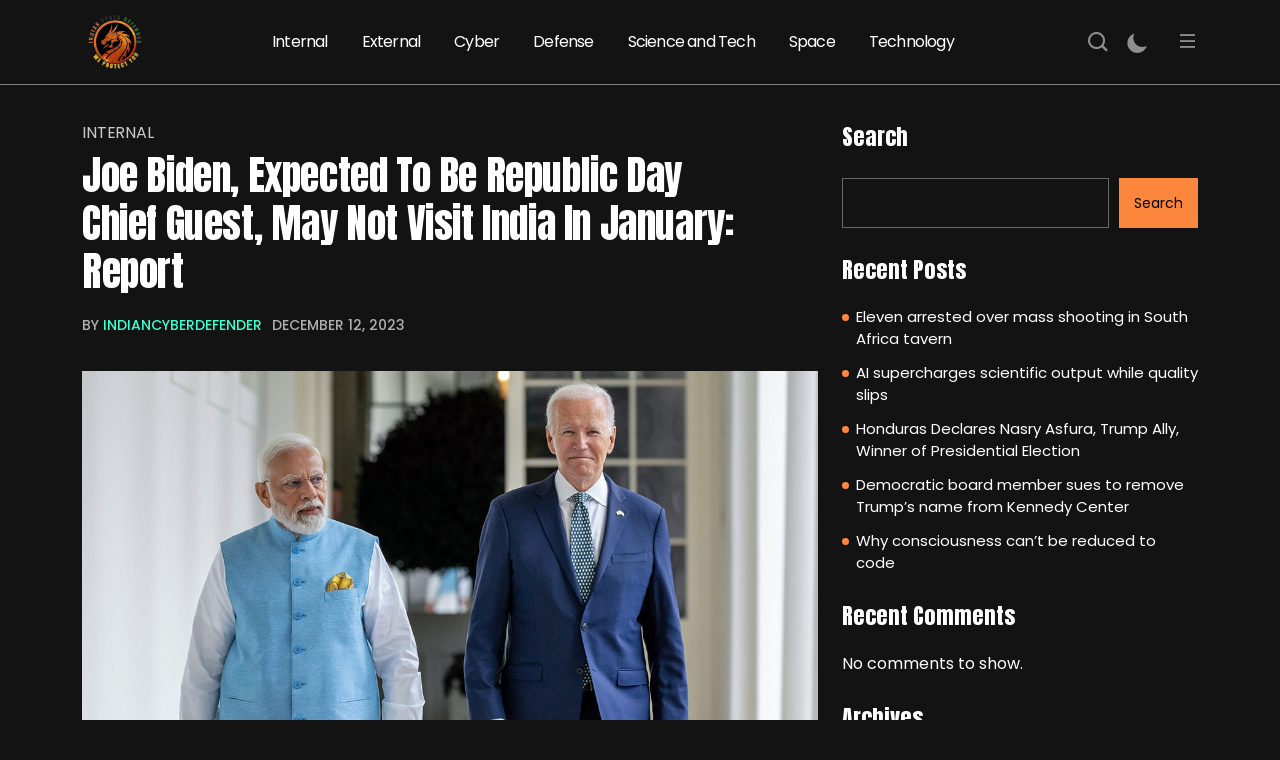

--- FILE ---
content_type: text/html; charset=UTF-8
request_url: https://indiancyberdefender.com/joe-biden-expected-to-be-republic-day-chief-guest-may-not-visit-india-in-january-report/
body_size: 15980
content:
<!DOCTYPE html>
  <html lang="en-US"> 
    <head>
        <meta charset="UTF-8">
        <meta name="viewport" content="width=device-width, initial-scale=1, maximum-scale=1">
		<meta name='robots' content='index, follow, max-image-preview:large, max-snippet:-1, max-video-preview:-1' />

	<!-- This site is optimized with the Yoast SEO plugin v25.2 - https://yoast.com/wordpress/plugins/seo/ -->
	<title>Joe Biden, Expected To Be Republic Day Chief Guest, May Not Visit India In January: Report - Indian Cyber Defender</title>
	<link rel="canonical" href="https://indiancyberdefender.com/joe-biden-expected-to-be-republic-day-chief-guest-may-not-visit-india-in-january-report/" />
	<meta property="og:locale" content="en_US" />
	<meta property="og:type" content="article" />
	<meta property="og:title" content="Joe Biden, Expected To Be Republic Day Chief Guest, May Not Visit India In January: Report - Indian Cyber Defender" />
	<meta property="og:description" content="New Delhi: US President Joe Biden is unlikely to visit India next month to grace the Republic Day celebrations as Chief Guest, people familiar with the matter said today. In September, US Ambassador to India Eric Garcetti said Prime Minister Narendra Modi invited President Biden to be the Chief Guest for the Republic Day celebrations [&hellip;]" />
	<meta property="og:url" content="https://indiancyberdefender.com/joe-biden-expected-to-be-republic-day-chief-guest-may-not-visit-india-in-january-report/" />
	<meta property="og:site_name" content="Indian Cyber Defender" />
	<meta property="article:published_time" content="2023-12-12T11:17:57+00:00" />
	<meta property="og:image" content="https://indiancyberdefender.com/wp-content/uploads/2023/12/pgl1l8v8_narendra-modi-joe-biden-narendra-modi-ani_625x300_02_September_23.jpg" />
	<meta property="og:image:width" content="1200" />
	<meta property="og:image:height" content="738" />
	<meta property="og:image:type" content="image/jpeg" />
	<meta name="author" content="IndianCyberDefender" />
	<meta name="twitter:card" content="summary_large_image" />
	<meta name="twitter:label1" content="Written by" />
	<meta name="twitter:data1" content="IndianCyberDefender" />
	<meta name="twitter:label2" content="Est. reading time" />
	<meta name="twitter:data2" content="1 minute" />
	<script type="application/ld+json" class="yoast-schema-graph">{"@context":"https://schema.org","@graph":[{"@type":"Article","@id":"https://indiancyberdefender.com/joe-biden-expected-to-be-republic-day-chief-guest-may-not-visit-india-in-january-report/#article","isPartOf":{"@id":"https://indiancyberdefender.com/joe-biden-expected-to-be-republic-day-chief-guest-may-not-visit-india-in-january-report/"},"author":{"name":"IndianCyberDefender","@id":"https://indiancyberdefender.com/#/schema/person/b3abefa9114b8955016c583b9e9b212a"},"headline":"Joe Biden, Expected To Be Republic Day Chief Guest, May Not Visit India In January: Report","datePublished":"2023-12-12T11:17:57+00:00","mainEntityOfPage":{"@id":"https://indiancyberdefender.com/joe-biden-expected-to-be-republic-day-chief-guest-may-not-visit-india-in-january-report/"},"wordCount":157,"publisher":{"@id":"https://indiancyberdefender.com/#organization"},"image":{"@id":"https://indiancyberdefender.com/joe-biden-expected-to-be-republic-day-chief-guest-may-not-visit-india-in-january-report/#primaryimage"},"thumbnailUrl":"https://indiancyberdefender.com/wp-content/uploads/2023/12/pgl1l8v8_narendra-modi-joe-biden-narendra-modi-ani_625x300_02_September_23.jpg","articleSection":["Internal"],"inLanguage":"en-US"},{"@type":"WebPage","@id":"https://indiancyberdefender.com/joe-biden-expected-to-be-republic-day-chief-guest-may-not-visit-india-in-january-report/","url":"https://indiancyberdefender.com/joe-biden-expected-to-be-republic-day-chief-guest-may-not-visit-india-in-january-report/","name":"Joe Biden, Expected To Be Republic Day Chief Guest, May Not Visit India In January: Report - Indian Cyber Defender","isPartOf":{"@id":"https://indiancyberdefender.com/#website"},"primaryImageOfPage":{"@id":"https://indiancyberdefender.com/joe-biden-expected-to-be-republic-day-chief-guest-may-not-visit-india-in-january-report/#primaryimage"},"image":{"@id":"https://indiancyberdefender.com/joe-biden-expected-to-be-republic-day-chief-guest-may-not-visit-india-in-january-report/#primaryimage"},"thumbnailUrl":"https://indiancyberdefender.com/wp-content/uploads/2023/12/pgl1l8v8_narendra-modi-joe-biden-narendra-modi-ani_625x300_02_September_23.jpg","datePublished":"2023-12-12T11:17:57+00:00","breadcrumb":{"@id":"https://indiancyberdefender.com/joe-biden-expected-to-be-republic-day-chief-guest-may-not-visit-india-in-january-report/#breadcrumb"},"inLanguage":"en-US","potentialAction":[{"@type":"ReadAction","target":["https://indiancyberdefender.com/joe-biden-expected-to-be-republic-day-chief-guest-may-not-visit-india-in-january-report/"]}]},{"@type":"ImageObject","inLanguage":"en-US","@id":"https://indiancyberdefender.com/joe-biden-expected-to-be-republic-day-chief-guest-may-not-visit-india-in-january-report/#primaryimage","url":"https://indiancyberdefender.com/wp-content/uploads/2023/12/pgl1l8v8_narendra-modi-joe-biden-narendra-modi-ani_625x300_02_September_23.jpg","contentUrl":"https://indiancyberdefender.com/wp-content/uploads/2023/12/pgl1l8v8_narendra-modi-joe-biden-narendra-modi-ani_625x300_02_September_23.jpg","width":1200,"height":738},{"@type":"BreadcrumbList","@id":"https://indiancyberdefender.com/joe-biden-expected-to-be-republic-day-chief-guest-may-not-visit-india-in-january-report/#breadcrumb","itemListElement":[{"@type":"ListItem","position":1,"name":"Home","item":"https://indiancyberdefender.com/"},{"@type":"ListItem","position":2,"name":"News","item":"https://indiancyberdefender.com/news/"},{"@type":"ListItem","position":3,"name":"Joe Biden, Expected To Be Republic Day Chief Guest, May Not Visit India In January: Report"}]},{"@type":"WebSite","@id":"https://indiancyberdefender.com/#website","url":"https://indiancyberdefender.com/","name":"Indian Cyber Defender","description":"We Protect You","publisher":{"@id":"https://indiancyberdefender.com/#organization"},"potentialAction":[{"@type":"SearchAction","target":{"@type":"EntryPoint","urlTemplate":"https://indiancyberdefender.com/?s={search_term_string}"},"query-input":{"@type":"PropertyValueSpecification","valueRequired":true,"valueName":"search_term_string"}}],"inLanguage":"en-US"},{"@type":"Organization","@id":"https://indiancyberdefender.com/#organization","name":"Indian Cyber Defender","url":"https://indiancyberdefender.com/","logo":{"@type":"ImageObject","inLanguage":"en-US","@id":"https://indiancyberdefender.com/#/schema/logo/image/","url":"https://indiancyberdefender.com/wp-content/uploads/2023/12/cropped-ICD-LOGO.png","contentUrl":"https://indiancyberdefender.com/wp-content/uploads/2023/12/cropped-ICD-LOGO.png","width":512,"height":512,"caption":"Indian Cyber Defender"},"image":{"@id":"https://indiancyberdefender.com/#/schema/logo/image/"}},{"@type":"Person","@id":"https://indiancyberdefender.com/#/schema/person/b3abefa9114b8955016c583b9e9b212a","name":"IndianCyberDefender","image":{"@type":"ImageObject","inLanguage":"en-US","@id":"https://indiancyberdefender.com/#/schema/person/image/","url":"https://secure.gravatar.com/avatar/358528ed1289b5579e58ed697614b6ab65d023aa347c5f199fbb5925960301c9?s=96&d=mm&r=g","contentUrl":"https://secure.gravatar.com/avatar/358528ed1289b5579e58ed697614b6ab65d023aa347c5f199fbb5925960301c9?s=96&d=mm&r=g","caption":"IndianCyberDefender"},"sameAs":["https://indiancyberdefender.com"],"url":"https://indiancyberdefender.com/author/icdadmin/"}]}</script>
	<!-- / Yoast SEO plugin. -->


<link rel='dns-prefetch' href='//fonts.googleapis.com' />
<link rel="alternate" type="application/rss+xml" title="Indian Cyber Defender &raquo; Feed" href="https://indiancyberdefender.com/feed/" />
<link rel="alternate" title="oEmbed (JSON)" type="application/json+oembed" href="https://indiancyberdefender.com/wp-json/oembed/1.0/embed?url=https%3A%2F%2Findiancyberdefender.com%2Fjoe-biden-expected-to-be-republic-day-chief-guest-may-not-visit-india-in-january-report%2F" />
<link rel="alternate" title="oEmbed (XML)" type="text/xml+oembed" href="https://indiancyberdefender.com/wp-json/oembed/1.0/embed?url=https%3A%2F%2Findiancyberdefender.com%2Fjoe-biden-expected-to-be-republic-day-chief-guest-may-not-visit-india-in-january-report%2F&#038;format=xml" />
<style id='wp-img-auto-sizes-contain-inline-css' type='text/css'>
img:is([sizes=auto i],[sizes^="auto," i]){contain-intrinsic-size:3000px 1500px}
/*# sourceURL=wp-img-auto-sizes-contain-inline-css */
</style>

<style id='wp-emoji-styles-inline-css' type='text/css'>

	img.wp-smiley, img.emoji {
		display: inline !important;
		border: none !important;
		box-shadow: none !important;
		height: 1em !important;
		width: 1em !important;
		margin: 0 0.07em !important;
		vertical-align: -0.1em !important;
		background: none !important;
		padding: 0 !important;
	}
/*# sourceURL=wp-emoji-styles-inline-css */
</style>
<link rel='stylesheet' id='wp-block-library-css' href='https://indiancyberdefender.com/wp-includes/css/dist/block-library/style.min.css?ver=6.9' type='text/css' media='all' />
<style id='wp-block-archives-inline-css' type='text/css'>
.wp-block-archives{box-sizing:border-box}.wp-block-archives-dropdown label{display:block}
/*# sourceURL=https://indiancyberdefender.com/wp-includes/blocks/archives/style.min.css */
</style>
<style id='wp-block-categories-inline-css' type='text/css'>
.wp-block-categories{box-sizing:border-box}.wp-block-categories.alignleft{margin-right:2em}.wp-block-categories.alignright{margin-left:2em}.wp-block-categories.wp-block-categories-dropdown.aligncenter{text-align:center}.wp-block-categories .wp-block-categories__label{display:block;width:100%}
/*# sourceURL=https://indiancyberdefender.com/wp-includes/blocks/categories/style.min.css */
</style>
<style id='wp-block-heading-inline-css' type='text/css'>
h1:where(.wp-block-heading).has-background,h2:where(.wp-block-heading).has-background,h3:where(.wp-block-heading).has-background,h4:where(.wp-block-heading).has-background,h5:where(.wp-block-heading).has-background,h6:where(.wp-block-heading).has-background{padding:1.25em 2.375em}h1.has-text-align-left[style*=writing-mode]:where([style*=vertical-lr]),h1.has-text-align-right[style*=writing-mode]:where([style*=vertical-rl]),h2.has-text-align-left[style*=writing-mode]:where([style*=vertical-lr]),h2.has-text-align-right[style*=writing-mode]:where([style*=vertical-rl]),h3.has-text-align-left[style*=writing-mode]:where([style*=vertical-lr]),h3.has-text-align-right[style*=writing-mode]:where([style*=vertical-rl]),h4.has-text-align-left[style*=writing-mode]:where([style*=vertical-lr]),h4.has-text-align-right[style*=writing-mode]:where([style*=vertical-rl]),h5.has-text-align-left[style*=writing-mode]:where([style*=vertical-lr]),h5.has-text-align-right[style*=writing-mode]:where([style*=vertical-rl]),h6.has-text-align-left[style*=writing-mode]:where([style*=vertical-lr]),h6.has-text-align-right[style*=writing-mode]:where([style*=vertical-rl]){rotate:180deg}
/*# sourceURL=https://indiancyberdefender.com/wp-includes/blocks/heading/style.min.css */
</style>
<style id='wp-block-latest-comments-inline-css' type='text/css'>
ol.wp-block-latest-comments{box-sizing:border-box;margin-left:0}:where(.wp-block-latest-comments:not([style*=line-height] .wp-block-latest-comments__comment)){line-height:1.1}:where(.wp-block-latest-comments:not([style*=line-height] .wp-block-latest-comments__comment-excerpt p)){line-height:1.8}.has-dates :where(.wp-block-latest-comments:not([style*=line-height])),.has-excerpts :where(.wp-block-latest-comments:not([style*=line-height])){line-height:1.5}.wp-block-latest-comments .wp-block-latest-comments{padding-left:0}.wp-block-latest-comments__comment{list-style:none;margin-bottom:1em}.has-avatars .wp-block-latest-comments__comment{list-style:none;min-height:2.25em}.has-avatars .wp-block-latest-comments__comment .wp-block-latest-comments__comment-excerpt,.has-avatars .wp-block-latest-comments__comment .wp-block-latest-comments__comment-meta{margin-left:3.25em}.wp-block-latest-comments__comment-excerpt p{font-size:.875em;margin:.36em 0 1.4em}.wp-block-latest-comments__comment-date{display:block;font-size:.75em}.wp-block-latest-comments .avatar,.wp-block-latest-comments__comment-avatar{border-radius:1.5em;display:block;float:left;height:2.5em;margin-right:.75em;width:2.5em}.wp-block-latest-comments[class*=-font-size] a,.wp-block-latest-comments[style*=font-size] a{font-size:inherit}
/*# sourceURL=https://indiancyberdefender.com/wp-includes/blocks/latest-comments/style.min.css */
</style>
<style id='wp-block-latest-posts-inline-css' type='text/css'>
.wp-block-latest-posts{box-sizing:border-box}.wp-block-latest-posts.alignleft{margin-right:2em}.wp-block-latest-posts.alignright{margin-left:2em}.wp-block-latest-posts.wp-block-latest-posts__list{list-style:none}.wp-block-latest-posts.wp-block-latest-posts__list li{clear:both;overflow-wrap:break-word}.wp-block-latest-posts.is-grid{display:flex;flex-wrap:wrap}.wp-block-latest-posts.is-grid li{margin:0 1.25em 1.25em 0;width:100%}@media (min-width:600px){.wp-block-latest-posts.columns-2 li{width:calc(50% - .625em)}.wp-block-latest-posts.columns-2 li:nth-child(2n){margin-right:0}.wp-block-latest-posts.columns-3 li{width:calc(33.33333% - .83333em)}.wp-block-latest-posts.columns-3 li:nth-child(3n){margin-right:0}.wp-block-latest-posts.columns-4 li{width:calc(25% - .9375em)}.wp-block-latest-posts.columns-4 li:nth-child(4n){margin-right:0}.wp-block-latest-posts.columns-5 li{width:calc(20% - 1em)}.wp-block-latest-posts.columns-5 li:nth-child(5n){margin-right:0}.wp-block-latest-posts.columns-6 li{width:calc(16.66667% - 1.04167em)}.wp-block-latest-posts.columns-6 li:nth-child(6n){margin-right:0}}:root :where(.wp-block-latest-posts.is-grid){padding:0}:root :where(.wp-block-latest-posts.wp-block-latest-posts__list){padding-left:0}.wp-block-latest-posts__post-author,.wp-block-latest-posts__post-date{display:block;font-size:.8125em}.wp-block-latest-posts__post-excerpt,.wp-block-latest-posts__post-full-content{margin-bottom:1em;margin-top:.5em}.wp-block-latest-posts__featured-image a{display:inline-block}.wp-block-latest-posts__featured-image img{height:auto;max-width:100%;width:auto}.wp-block-latest-posts__featured-image.alignleft{float:left;margin-right:1em}.wp-block-latest-posts__featured-image.alignright{float:right;margin-left:1em}.wp-block-latest-posts__featured-image.aligncenter{margin-bottom:1em;text-align:center}
/*# sourceURL=https://indiancyberdefender.com/wp-includes/blocks/latest-posts/style.min.css */
</style>
<style id='wp-block-search-inline-css' type='text/css'>
.wp-block-search__button{margin-left:10px;word-break:normal}.wp-block-search__button.has-icon{line-height:0}.wp-block-search__button svg{height:1.25em;min-height:24px;min-width:24px;width:1.25em;fill:currentColor;vertical-align:text-bottom}:where(.wp-block-search__button){border:1px solid #ccc;padding:6px 10px}.wp-block-search__inside-wrapper{display:flex;flex:auto;flex-wrap:nowrap;max-width:100%}.wp-block-search__label{width:100%}.wp-block-search.wp-block-search__button-only .wp-block-search__button{box-sizing:border-box;display:flex;flex-shrink:0;justify-content:center;margin-left:0;max-width:100%}.wp-block-search.wp-block-search__button-only .wp-block-search__inside-wrapper{min-width:0!important;transition-property:width}.wp-block-search.wp-block-search__button-only .wp-block-search__input{flex-basis:100%;transition-duration:.3s}.wp-block-search.wp-block-search__button-only.wp-block-search__searchfield-hidden,.wp-block-search.wp-block-search__button-only.wp-block-search__searchfield-hidden .wp-block-search__inside-wrapper{overflow:hidden}.wp-block-search.wp-block-search__button-only.wp-block-search__searchfield-hidden .wp-block-search__input{border-left-width:0!important;border-right-width:0!important;flex-basis:0;flex-grow:0;margin:0;min-width:0!important;padding-left:0!important;padding-right:0!important;width:0!important}:where(.wp-block-search__input){appearance:none;border:1px solid #949494;flex-grow:1;font-family:inherit;font-size:inherit;font-style:inherit;font-weight:inherit;letter-spacing:inherit;line-height:inherit;margin-left:0;margin-right:0;min-width:3rem;padding:8px;text-decoration:unset!important;text-transform:inherit}:where(.wp-block-search__button-inside .wp-block-search__inside-wrapper){background-color:#fff;border:1px solid #949494;box-sizing:border-box;padding:4px}:where(.wp-block-search__button-inside .wp-block-search__inside-wrapper) .wp-block-search__input{border:none;border-radius:0;padding:0 4px}:where(.wp-block-search__button-inside .wp-block-search__inside-wrapper) .wp-block-search__input:focus{outline:none}:where(.wp-block-search__button-inside .wp-block-search__inside-wrapper) :where(.wp-block-search__button){padding:4px 8px}.wp-block-search.aligncenter .wp-block-search__inside-wrapper{margin:auto}.wp-block[data-align=right] .wp-block-search.wp-block-search__button-only .wp-block-search__inside-wrapper{float:right}
/*# sourceURL=https://indiancyberdefender.com/wp-includes/blocks/search/style.min.css */
</style>
<style id='wp-block-search-theme-inline-css' type='text/css'>
.wp-block-search .wp-block-search__label{font-weight:700}.wp-block-search__button{border:1px solid #ccc;padding:.375em .625em}
/*# sourceURL=https://indiancyberdefender.com/wp-includes/blocks/search/theme.min.css */
</style>
<style id='wp-block-group-inline-css' type='text/css'>
.wp-block-group{box-sizing:border-box}:where(.wp-block-group.wp-block-group-is-layout-constrained){position:relative}
/*# sourceURL=https://indiancyberdefender.com/wp-includes/blocks/group/style.min.css */
</style>
<style id='wp-block-group-theme-inline-css' type='text/css'>
:where(.wp-block-group.has-background){padding:1.25em 2.375em}
/*# sourceURL=https://indiancyberdefender.com/wp-includes/blocks/group/theme.min.css */
</style>
<style id='global-styles-inline-css' type='text/css'>
:root{--wp--preset--aspect-ratio--square: 1;--wp--preset--aspect-ratio--4-3: 4/3;--wp--preset--aspect-ratio--3-4: 3/4;--wp--preset--aspect-ratio--3-2: 3/2;--wp--preset--aspect-ratio--2-3: 2/3;--wp--preset--aspect-ratio--16-9: 16/9;--wp--preset--aspect-ratio--9-16: 9/16;--wp--preset--color--black: #000000;--wp--preset--color--cyan-bluish-gray: #abb8c3;--wp--preset--color--white: #ffffff;--wp--preset--color--pale-pink: #f78da7;--wp--preset--color--vivid-red: #cf2e2e;--wp--preset--color--luminous-vivid-orange: #ff6900;--wp--preset--color--luminous-vivid-amber: #fcb900;--wp--preset--color--light-green-cyan: #7bdcb5;--wp--preset--color--vivid-green-cyan: #00d084;--wp--preset--color--pale-cyan-blue: #8ed1fc;--wp--preset--color--vivid-cyan-blue: #0693e3;--wp--preset--color--vivid-purple: #9b51e0;--wp--preset--gradient--vivid-cyan-blue-to-vivid-purple: linear-gradient(135deg,rgb(6,147,227) 0%,rgb(155,81,224) 100%);--wp--preset--gradient--light-green-cyan-to-vivid-green-cyan: linear-gradient(135deg,rgb(122,220,180) 0%,rgb(0,208,130) 100%);--wp--preset--gradient--luminous-vivid-amber-to-luminous-vivid-orange: linear-gradient(135deg,rgb(252,185,0) 0%,rgb(255,105,0) 100%);--wp--preset--gradient--luminous-vivid-orange-to-vivid-red: linear-gradient(135deg,rgb(255,105,0) 0%,rgb(207,46,46) 100%);--wp--preset--gradient--very-light-gray-to-cyan-bluish-gray: linear-gradient(135deg,rgb(238,238,238) 0%,rgb(169,184,195) 100%);--wp--preset--gradient--cool-to-warm-spectrum: linear-gradient(135deg,rgb(74,234,220) 0%,rgb(151,120,209) 20%,rgb(207,42,186) 40%,rgb(238,44,130) 60%,rgb(251,105,98) 80%,rgb(254,248,76) 100%);--wp--preset--gradient--blush-light-purple: linear-gradient(135deg,rgb(255,206,236) 0%,rgb(152,150,240) 100%);--wp--preset--gradient--blush-bordeaux: linear-gradient(135deg,rgb(254,205,165) 0%,rgb(254,45,45) 50%,rgb(107,0,62) 100%);--wp--preset--gradient--luminous-dusk: linear-gradient(135deg,rgb(255,203,112) 0%,rgb(199,81,192) 50%,rgb(65,88,208) 100%);--wp--preset--gradient--pale-ocean: linear-gradient(135deg,rgb(255,245,203) 0%,rgb(182,227,212) 50%,rgb(51,167,181) 100%);--wp--preset--gradient--electric-grass: linear-gradient(135deg,rgb(202,248,128) 0%,rgb(113,206,126) 100%);--wp--preset--gradient--midnight: linear-gradient(135deg,rgb(2,3,129) 0%,rgb(40,116,252) 100%);--wp--preset--font-size--small: 13px;--wp--preset--font-size--medium: 20px;--wp--preset--font-size--large: 36px;--wp--preset--font-size--x-large: 42px;--wp--preset--spacing--20: 0.44rem;--wp--preset--spacing--30: 0.67rem;--wp--preset--spacing--40: 1rem;--wp--preset--spacing--50: 1.5rem;--wp--preset--spacing--60: 2.25rem;--wp--preset--spacing--70: 3.38rem;--wp--preset--spacing--80: 5.06rem;--wp--preset--shadow--natural: 6px 6px 9px rgba(0, 0, 0, 0.2);--wp--preset--shadow--deep: 12px 12px 50px rgba(0, 0, 0, 0.4);--wp--preset--shadow--sharp: 6px 6px 0px rgba(0, 0, 0, 0.2);--wp--preset--shadow--outlined: 6px 6px 0px -3px rgb(255, 255, 255), 6px 6px rgb(0, 0, 0);--wp--preset--shadow--crisp: 6px 6px 0px rgb(0, 0, 0);}:where(.is-layout-flex){gap: 0.5em;}:where(.is-layout-grid){gap: 0.5em;}body .is-layout-flex{display: flex;}.is-layout-flex{flex-wrap: wrap;align-items: center;}.is-layout-flex > :is(*, div){margin: 0;}body .is-layout-grid{display: grid;}.is-layout-grid > :is(*, div){margin: 0;}:where(.wp-block-columns.is-layout-flex){gap: 2em;}:where(.wp-block-columns.is-layout-grid){gap: 2em;}:where(.wp-block-post-template.is-layout-flex){gap: 1.25em;}:where(.wp-block-post-template.is-layout-grid){gap: 1.25em;}.has-black-color{color: var(--wp--preset--color--black) !important;}.has-cyan-bluish-gray-color{color: var(--wp--preset--color--cyan-bluish-gray) !important;}.has-white-color{color: var(--wp--preset--color--white) !important;}.has-pale-pink-color{color: var(--wp--preset--color--pale-pink) !important;}.has-vivid-red-color{color: var(--wp--preset--color--vivid-red) !important;}.has-luminous-vivid-orange-color{color: var(--wp--preset--color--luminous-vivid-orange) !important;}.has-luminous-vivid-amber-color{color: var(--wp--preset--color--luminous-vivid-amber) !important;}.has-light-green-cyan-color{color: var(--wp--preset--color--light-green-cyan) !important;}.has-vivid-green-cyan-color{color: var(--wp--preset--color--vivid-green-cyan) !important;}.has-pale-cyan-blue-color{color: var(--wp--preset--color--pale-cyan-blue) !important;}.has-vivid-cyan-blue-color{color: var(--wp--preset--color--vivid-cyan-blue) !important;}.has-vivid-purple-color{color: var(--wp--preset--color--vivid-purple) !important;}.has-black-background-color{background-color: var(--wp--preset--color--black) !important;}.has-cyan-bluish-gray-background-color{background-color: var(--wp--preset--color--cyan-bluish-gray) !important;}.has-white-background-color{background-color: var(--wp--preset--color--white) !important;}.has-pale-pink-background-color{background-color: var(--wp--preset--color--pale-pink) !important;}.has-vivid-red-background-color{background-color: var(--wp--preset--color--vivid-red) !important;}.has-luminous-vivid-orange-background-color{background-color: var(--wp--preset--color--luminous-vivid-orange) !important;}.has-luminous-vivid-amber-background-color{background-color: var(--wp--preset--color--luminous-vivid-amber) !important;}.has-light-green-cyan-background-color{background-color: var(--wp--preset--color--light-green-cyan) !important;}.has-vivid-green-cyan-background-color{background-color: var(--wp--preset--color--vivid-green-cyan) !important;}.has-pale-cyan-blue-background-color{background-color: var(--wp--preset--color--pale-cyan-blue) !important;}.has-vivid-cyan-blue-background-color{background-color: var(--wp--preset--color--vivid-cyan-blue) !important;}.has-vivid-purple-background-color{background-color: var(--wp--preset--color--vivid-purple) !important;}.has-black-border-color{border-color: var(--wp--preset--color--black) !important;}.has-cyan-bluish-gray-border-color{border-color: var(--wp--preset--color--cyan-bluish-gray) !important;}.has-white-border-color{border-color: var(--wp--preset--color--white) !important;}.has-pale-pink-border-color{border-color: var(--wp--preset--color--pale-pink) !important;}.has-vivid-red-border-color{border-color: var(--wp--preset--color--vivid-red) !important;}.has-luminous-vivid-orange-border-color{border-color: var(--wp--preset--color--luminous-vivid-orange) !important;}.has-luminous-vivid-amber-border-color{border-color: var(--wp--preset--color--luminous-vivid-amber) !important;}.has-light-green-cyan-border-color{border-color: var(--wp--preset--color--light-green-cyan) !important;}.has-vivid-green-cyan-border-color{border-color: var(--wp--preset--color--vivid-green-cyan) !important;}.has-pale-cyan-blue-border-color{border-color: var(--wp--preset--color--pale-cyan-blue) !important;}.has-vivid-cyan-blue-border-color{border-color: var(--wp--preset--color--vivid-cyan-blue) !important;}.has-vivid-purple-border-color{border-color: var(--wp--preset--color--vivid-purple) !important;}.has-vivid-cyan-blue-to-vivid-purple-gradient-background{background: var(--wp--preset--gradient--vivid-cyan-blue-to-vivid-purple) !important;}.has-light-green-cyan-to-vivid-green-cyan-gradient-background{background: var(--wp--preset--gradient--light-green-cyan-to-vivid-green-cyan) !important;}.has-luminous-vivid-amber-to-luminous-vivid-orange-gradient-background{background: var(--wp--preset--gradient--luminous-vivid-amber-to-luminous-vivid-orange) !important;}.has-luminous-vivid-orange-to-vivid-red-gradient-background{background: var(--wp--preset--gradient--luminous-vivid-orange-to-vivid-red) !important;}.has-very-light-gray-to-cyan-bluish-gray-gradient-background{background: var(--wp--preset--gradient--very-light-gray-to-cyan-bluish-gray) !important;}.has-cool-to-warm-spectrum-gradient-background{background: var(--wp--preset--gradient--cool-to-warm-spectrum) !important;}.has-blush-light-purple-gradient-background{background: var(--wp--preset--gradient--blush-light-purple) !important;}.has-blush-bordeaux-gradient-background{background: var(--wp--preset--gradient--blush-bordeaux) !important;}.has-luminous-dusk-gradient-background{background: var(--wp--preset--gradient--luminous-dusk) !important;}.has-pale-ocean-gradient-background{background: var(--wp--preset--gradient--pale-ocean) !important;}.has-electric-grass-gradient-background{background: var(--wp--preset--gradient--electric-grass) !important;}.has-midnight-gradient-background{background: var(--wp--preset--gradient--midnight) !important;}.has-small-font-size{font-size: var(--wp--preset--font-size--small) !important;}.has-medium-font-size{font-size: var(--wp--preset--font-size--medium) !important;}.has-large-font-size{font-size: var(--wp--preset--font-size--large) !important;}.has-x-large-font-size{font-size: var(--wp--preset--font-size--x-large) !important;}
/*# sourceURL=global-styles-inline-css */
</style>

<style id='classic-theme-styles-inline-css' type='text/css'>
/*! This file is auto-generated */
.wp-block-button__link{color:#fff;background-color:#32373c;border-radius:9999px;box-shadow:none;text-decoration:none;padding:calc(.667em + 2px) calc(1.333em + 2px);font-size:1.125em}.wp-block-file__button{background:#32373c;color:#fff;text-decoration:none}
/*# sourceURL=/wp-includes/css/classic-themes.min.css */
</style>
<link rel='stylesheet' id='contact-form-7-css' href='https://indiancyberdefender.com/wp-content/plugins/contact-form-7/includes/css/styles.css?ver=6.1.4' type='text/css' media='all' />
<link rel='stylesheet' id='wp_automatic_gallery_style-css' href='https://indiancyberdefender.com/wp-content/plugins/wp-automatic/css/wp-automatic.css?ver=1.0.0' type='text/css' media='all' />
<link rel='stylesheet' id='themefont-awesome-css' href='https://indiancyberdefender.com/wp-content/themes/beatrix/assets/css/font-awesome.css?ver=6.9' type='text/css' media='all' />
<link rel='stylesheet' id='icon-font-css' href='https://indiancyberdefender.com/wp-content/themes/beatrix/assets/css/icon-font.css?ver=6.9' type='text/css' media='all' />
<link rel='stylesheet' id='remix-font-css' href='https://indiancyberdefender.com/wp-content/themes/beatrix/assets/css/remixicon.css?ver=6.9' type='text/css' media='all' />
<link rel='stylesheet' id='animate-css' href='https://indiancyberdefender.com/wp-content/themes/beatrix/assets/css/animate.css?ver=6.9' type='text/css' media='all' />
<link rel='stylesheet' id='magnific-popup-css' href='https://indiancyberdefender.com/wp-content/themes/beatrix/assets/css/magnific-popup.css?ver=6.9' type='text/css' media='all' />
<link rel='stylesheet' id='owl-carousel-css' href='https://indiancyberdefender.com/wp-content/themes/beatrix/assets/css/owl.carousel.min.css?ver=6.9' type='text/css' media='all' />
<link rel='stylesheet' id='owl-theme-css' href='https://indiancyberdefender.com/wp-content/themes/beatrix/assets/css/owl.theme.min.css?ver=6.9' type='text/css' media='all' />
<link rel='stylesheet' id='slick-css' href='https://indiancyberdefender.com/wp-content/themes/beatrix/assets/css/slick.css?ver=6.9' type='text/css' media='all' />
<link rel='stylesheet' id='slicknav-css' href='https://indiancyberdefender.com/wp-content/themes/beatrix/assets/css/slicknav.css?ver=6.9' type='text/css' media='all' />
<link rel='stylesheet' id='bootstrap-css' href='https://indiancyberdefender.com/wp-content/themes/beatrix/assets/css/bootstrap.min.css?ver=4.0' type='text/css' media='all' />
<link rel='stylesheet' id='beatrix-fonts-css' href='https://indiancyberdefender.com/wp-content/themes/beatrix/assets/css/theme-fonts.css?ver=1.0' type='text/css' media='all' />
<link rel='stylesheet' id='beatrix-main-css' href='https://indiancyberdefender.com/wp-content/themes/beatrix/assets/css/main.css?ver=6.9' type='text/css' media='all' />
<link rel='stylesheet' id='beatrix-responsive-css' href='https://indiancyberdefender.com/wp-content/themes/beatrix/assets/css/responsive.css?ver=6.9' type='text/css' media='all' />
<link rel='stylesheet' id='beatrix-style-css' href='https://indiancyberdefender.com/wp-content/themes/beatrix/style.css?ver=6.9' type='text/css' media='all' />
<link rel='stylesheet' id='beatrix-custom-style-css' href='https://indiancyberdefender.com/wp-content/themes/beatrix/assets/css/custom-style.css?ver=6.9' type='text/css' media='all' />
<style id='beatrix-custom-style-inline-css' type='text/css'>
 .video-play-icon-wrap a, .post-meta-social a:hover, .footer-newsletter-wrapper input[type="submit"], .blog-post-comment .comment-respond .comment-form .btn-comments, .blog-sidebar .widget ul li::before, .wp-block-search .wp-block-search__button, .newsletter-box-wrapper input[type="submit"], .blog-sidebar .widget_block li.wp-block-latest-comments__comment::before, .theme-tags__wrapper a:hover, .widget_block.widget_search .wp-block-search__button:hover, .form-submit input[type=submit] {background-color: #fc863c!important;} .post-meta-author-box a, .scrolltotop, .theme-blog-details ul li::marker, .nav-menu-wrapper .mainmenu ul li a:hover, a.tp-header__bars.tp-menu-bar:hover, .search-icon.theme-search-custom-iconn:hover, .blog-pagination-area ul.page-numbers li span.page-numbers, .blog-pagination-area ul.page-numbers li a.page-numbers:hover, .blog-pagination-area ul.page-numbers li a.next.page-numbers:hover i, .blog-sidebar .widget ul li a:hover, a.subscribe-btn:hover, .scrolltotop:hover i, .logo.theme-logo h1 a:hover {color: #fc863c!important;} a.subscribe-btn, .blog-pagination-area ul.page-numbers li span.page-numbers, .wp-block-search .wp-block-search__button, .nav-menu-wrapper .mainmenu li ul.sub-menu, #theme-serach-box_Inner .theme-serach-box_inner_wrapper input, .theme-tags__wrapper a:hover, .blog-post-comment .comment-respond .comment-form .btn-comments:hover, .widget_block.widget_search .wp-block-search__button:hover, .form-submit input[type=submit], .form-submit input[type=submit]:hover {border-color: #fc863c!important;}
					.cat-item-144 span.post_count {background-color : #3CFFD0 !important;} 
				
					.cat-item-141 span.post_count {background-color : #2f3ad6 !important;} 
				
					.cat-item-140 span.post_count {background-color : #3850ed !important;} 
				
					.cat-item-139 span.post_count {background-color : #e27b36 !important;} 
				
					.cat-item-143 span.post_count {background-color : #3CFFD0 !important;} 
				
					.cat-item-149 span.post_count {background-color : #3CFFD0 !important;} 
				
					.cat-item-147 span.post_count {background-color : #3CFFD0 !important;} 
				
					.cat-item-146 span.post_count {background-color : #3CFFD0 !important;} 
				
					.cat-item-150 span.post_count {background-color : #3CFFD0 !important;} 
				
					.cat-item-148 span.post_count {background-color : #3CFFD0 !important;} 
				
/*# sourceURL=beatrix-custom-style-inline-css */
</style>
<link rel='stylesheet' id='csf-google-web-fonts-css' href='//fonts.googleapis.com/css?family=Poppins:400%7CAnton:400&#038;subset=latin-ext&#038;display=swap' type='text/css' media='all' />
<script type="text/javascript" src="https://indiancyberdefender.com/wp-includes/js/jquery/jquery.min.js?ver=3.7.1" id="jquery-core-js"></script>
<script type="text/javascript" src="https://indiancyberdefender.com/wp-includes/js/jquery/jquery-migrate.min.js?ver=3.4.1" id="jquery-migrate-js"></script>
<script type="text/javascript" src="https://indiancyberdefender.com/wp-content/plugins/wp-automatic/js/main-front.js?ver=6.9" id="wp_automatic_gallery-js"></script>
<link rel="https://api.w.org/" href="https://indiancyberdefender.com/wp-json/" /><link rel="alternate" title="JSON" type="application/json" href="https://indiancyberdefender.com/wp-json/wp/v2/posts/7391" /><link rel="EditURI" type="application/rsd+xml" title="RSD" href="https://indiancyberdefender.com/xmlrpc.php?rsd" />
<meta name="generator" content="WordPress 6.9" />
<link rel='shortlink' href='https://indiancyberdefender.com/?p=7391' />
<meta name="generator" content="Elementor 3.33.2; features: e_font_icon_svg, additional_custom_breakpoints; settings: css_print_method-external, google_font-enabled, font_display-swap">
      <meta name="onesignal" content="wordpress-plugin"/>
            <script>

      window.OneSignalDeferred = window.OneSignalDeferred || [];

      OneSignalDeferred.push(function(OneSignal) {
        var oneSignal_options = {};
        window._oneSignalInitOptions = oneSignal_options;

        oneSignal_options['serviceWorkerParam'] = { scope: '/wp-content/plugins/onesignal-free-web-push-notifications/sdk_files/push/onesignal/' };
oneSignal_options['serviceWorkerPath'] = 'OneSignalSDKWorker.js';

        OneSignal.Notifications.setDefaultUrl("https://indiancyberdefender.com");

        oneSignal_options['wordpress'] = true;
oneSignal_options['appId'] = 'ebb759a9-a40c-4e68-b8cc-5eccf92f83ce';
oneSignal_options['allowLocalhostAsSecureOrigin'] = true;
oneSignal_options['welcomeNotification'] = { };
oneSignal_options['welcomeNotification']['title'] = "";
oneSignal_options['welcomeNotification']['message'] = "";
oneSignal_options['path'] = "https://indiancyberdefender.com/wp-content/plugins/onesignal-free-web-push-notifications/sdk_files/";
oneSignal_options['safari_web_id'] = "web.onesignal.auto.2900aeea-27da-4bc5-9f95-2e3d9a76781c";
oneSignal_options['promptOptions'] = { };
oneSignal_options['notifyButton'] = { };
oneSignal_options['notifyButton']['enable'] = true;
oneSignal_options['notifyButton']['position'] = 'bottom-right';
oneSignal_options['notifyButton']['theme'] = 'default';
oneSignal_options['notifyButton']['size'] = 'medium';
oneSignal_options['notifyButton']['showCredit'] = true;
oneSignal_options['notifyButton']['text'] = {};
              OneSignal.init(window._oneSignalInitOptions);
              OneSignal.Slidedown.promptPush()      });

      function documentInitOneSignal() {
        var oneSignal_elements = document.getElementsByClassName("OneSignal-prompt");

        var oneSignalLinkClickHandler = function(event) { OneSignal.Notifications.requestPermission(); event.preventDefault(); };        for(var i = 0; i < oneSignal_elements.length; i++)
          oneSignal_elements[i].addEventListener('click', oneSignalLinkClickHandler, false);
      }

      if (document.readyState === 'complete') {
           documentInitOneSignal();
      }
      else {
           window.addEventListener("load", function(event){
               documentInitOneSignal();
          });
      }
    </script>
			<style>
				.e-con.e-parent:nth-of-type(n+4):not(.e-lazyloaded):not(.e-no-lazyload),
				.e-con.e-parent:nth-of-type(n+4):not(.e-lazyloaded):not(.e-no-lazyload) * {
					background-image: none !important;
				}
				@media screen and (max-height: 1024px) {
					.e-con.e-parent:nth-of-type(n+3):not(.e-lazyloaded):not(.e-no-lazyload),
					.e-con.e-parent:nth-of-type(n+3):not(.e-lazyloaded):not(.e-no-lazyload) * {
						background-image: none !important;
					}
				}
				@media screen and (max-height: 640px) {
					.e-con.e-parent:nth-of-type(n+2):not(.e-lazyloaded):not(.e-no-lazyload),
					.e-con.e-parent:nth-of-type(n+2):not(.e-lazyloaded):not(.e-no-lazyload) * {
						background-image: none !important;
					}
				}
			</style>
			<style type="text/css">.logo.theme-logo img{width:102px;}body{background-color:#131313;}body{font-family:"Poppins";color:#ffffff;font-weight:normal;font-size:16px;line-height:26px;}h1{font-family:"Anton";color:#ffffff;font-weight:normal;font-size:42px;line-height:50px;letter-spacing:0px;}h2{font-family:"Anton";color:#ffffff;font-weight:normal;font-size:28px;line-height:36px;}h3{font-family:"Anton";color:#ffffff;font-weight:normal;font-size:24px;line-height:28px;}h4{font-family:"Anton";color:#ffffff;font-weight:normal;font-size:18px;line-height:28px;}h5{font-family:"Anton";color:#ffffff;font-weight:normal;font-size:14px;line-height:24px;}h6{font-family:"Anton";color:#ffffff;font-weight:normal;font-size:14px;line-height:28px;}.main-container.blog-spacing{padding-top:80px;padding-right:0px;padding-bottom:80px;padding-left:0px;}.main-container.cat-page-spacing{padding-top:80px;padding-right:0px;padding-bottom:80px;padding-left:0px;}.single-one-bwrap{padding-top:40px;padding-right:0px;padding-bottom:80px;padding-left:0px;}body.page .main-container{padding-top:80px;padding-right:0px;padding-bottom:80px;padding-left:0px;}</style><link rel="icon" href="https://indiancyberdefender.com/wp-content/uploads/2023/12/cropped-ICD-LOGO-32x32.png" sizes="32x32" />
<link rel="icon" href="https://indiancyberdefender.com/wp-content/uploads/2023/12/cropped-ICD-LOGO-192x192.png" sizes="192x192" />
<link rel="apple-touch-icon" href="https://indiancyberdefender.com/wp-content/uploads/2023/12/cropped-ICD-LOGO-180x180.png" />
<meta name="msapplication-TileImage" content="https://indiancyberdefender.com/wp-content/uploads/2023/12/cropped-ICD-LOGO-270x270.png" />
    </head>
	
	
    <body class="wp-singular post-template-default single single-post postid-7391 single-format-standard wp-theme-beatrix sidebar-active elementor-default elementor-kit-6" >
		
		
		<!-- Theme Preloader -->
		

		<div class="body-inner-content">
      


    
<!-- Start Header -->
<header id="theme-header-two" class="theme-header-main header-style-one">
    <div class="theme-header-area">
        <div class="container">
            <div class="row align-items-center">
                <div class="col-lg-2">
                    <div class="logo theme-logo">
                    
                                                    <a href="https://indiancyberdefender.com/" class="logo">
                                    <img class="img-fluid" src="https://indiancyberdefender.com/wp-content/uploads/2023/12/ICD-LOGO.png" alt="">
                                </a>
                            
                    </div>
                </div>
                <div class="col-lg-8">
                    <div class="nav-menu-wrapper">
                        <div class="beatrix-responsive-menu"></div>
                        <div class="mainmenu">
                            <nav class="nav-main-wrap"><ul id="primary-menu" class="theme-navigation-wrap theme-main-menu"><li id="menu-item-3231" class="menu-item menu-item-type-taxonomy menu-item-object-category current-post-ancestor current-menu-parent current-post-parent menu-item-3231"><a href="https://indiancyberdefender.com/category/internal/">Internal</a></li>
<li id="menu-item-3232" class="menu-item menu-item-type-taxonomy menu-item-object-category menu-item-3232"><a href="https://indiancyberdefender.com/category/external/">External</a></li>
<li id="menu-item-3235" class="menu-item menu-item-type-taxonomy menu-item-object-category menu-item-3235"><a href="https://indiancyberdefender.com/category/cyber/">Cyber</a></li>
<li id="menu-item-3233" class="menu-item menu-item-type-taxonomy menu-item-object-category menu-item-3233"><a href="https://indiancyberdefender.com/category/defense/">Defense</a></li>
<li id="menu-item-3313" class="menu-item menu-item-type-taxonomy menu-item-object-category menu-item-3313"><a href="https://indiancyberdefender.com/category/science-and-tech/">Science and Tech</a></li>
<li id="menu-item-3275" class="menu-item menu-item-type-taxonomy menu-item-object-category menu-item-3275"><a href="https://indiancyberdefender.com/category/space/">Space</a></li>
<li id="menu-item-3314" class="menu-item menu-item-type-taxonomy menu-item-object-category menu-item-3314"><a href="https://indiancyberdefender.com/category/technology/">Technology</a></li>
</ul></nav>
                        </div>
                    </div>
                </div>
                <div class="col-lg-2">
                    <div class="header-right-wrapper">

                                                <div class="header_search_wrap">
                            <div class="search-icon theme-search-custom-iconn">
                                <i class="icofont-search-1"></i>
                            </div>
                            <div id="theme-serach-box_Inner">
                                <div class="theme-serach-box_inner_wrapper d-flex align-items-center">
                                    <form role="search" method="get" id="searchform" class="search-form" action="https://indiancyberdefender.com/">
                                        <div class="form-group">
                                            <input type="text" class="search-input" id="popup-search" value="" name="s" placeholder="Type keywords here....." />
                                        </div>
                                        <button type="submit" id="serach-popup-btn-box" class="search-button submit-btn"><i class="icofont-search-1"></i></button>
                                    </form>
                                </div>
                            </div>
                        </div>
                        
                                                <div class="mode-switcher">
                            <i class="ifont mode-icon-change"></i>
                        </div>
                        
                        
                                                <div class="header-burger-menu">
                            <div class="burger-nav-bar">
                                <a class="tp-header__bars tp-menu-bar" href="javascript:void(0)">
                                <i class="ri-menu-fill"></i>
                                </a>
                            </div>
                        </div>
                        

                    </div>
                </div>
            </div>
        </div>
    </div>
</header>
<!-- tp-offcanvus-area-start -->
<div class="tp-offcanvas-area">
    <div class="tpoffcanvas">
        <div class="tpoffcanvas__close-btn">
            <button class="close-btn"><i class="icofont-close"></i></button>
        </div>
        <div class="tpoffcanvas__logo offcanvas-logo">
            
                                        <a href="https://indiancyberdefender.com/" class="logo">
                                <img class="img-fluid" src="https://indiancyberdefender.com/wp-content/uploads/2023/12/ICD-LOGO.png" alt="">
                            </a>
                        
        </div>
        <div class="tpoffcanvas__text offcanvas-content">
            <div class="main-canvas-inner">
                <div id="theme_recent_posts-2" class="canvas-widget widget widget_theme_recent_posts"><h4 class="widget-title">Recent Posts</h4>				

                    <article class="post-block-style-wrapper post-block-template-two most-read-block-list recent-post-cutsom-widget-item">
                        <div class="post-block-style-inner post-block-list-style-inner">

                                                         <div class="post-block-media-wrap">
                                <a href="https://indiancyberdefender.com/eleven-arrested-over-mass-shooting-in-south-africa-tavern/"><img width="1024" height="576" src="https://indiancyberdefender.com/wp-content/uploads/2025/12/f3683cb0-e10b-11f0-835c-3dfe074dbe7f.jpg" class="attachment-full size-full wp-post-image" alt="" decoding="async" srcset="https://indiancyberdefender.com/wp-content/uploads/2025/12/f3683cb0-e10b-11f0-835c-3dfe074dbe7f.jpg 1024w, https://indiancyberdefender.com/wp-content/uploads/2025/12/f3683cb0-e10b-11f0-835c-3dfe074dbe7f-300x169.jpg 300w, https://indiancyberdefender.com/wp-content/uploads/2025/12/f3683cb0-e10b-11f0-835c-3dfe074dbe7f-768x432.jpg 768w" sizes="(max-width: 1024px) 100vw, 1024px" /></a>
                            </div>
                            

                            <div class="post-block-content-wrap">
                                <div class="post-item-title">
                                    <h2 class="post-title">
                                        <a href="https://indiancyberdefender.com/eleven-arrested-over-mass-shooting-in-south-africa-tavern/">Eleven arrested over mass shooting in South Africa tavern</a>
                                    </h2>
                                </div>
                                <div class="post-bottom-meta-list">
                                    <div class="post-meta-author-box">
                                        <a href="https://indiancyberdefender.com" title="Visit IndianCyberDefender&#8217;s website" rel="author external">IndianCyberDefender</a>                                    </div>
                                    <div class="post-meta-date-box">
                                        December 24, 2025                                    </div>
                                </div>
                            </div>
                        </div>
                    </article>
					
					
                				

                    <article class="post-block-style-wrapper post-block-template-two most-read-block-list recent-post-cutsom-widget-item">
                        <div class="post-block-style-inner post-block-list-style-inner">

                                                         <div class="post-block-media-wrap">
                                <a href="https://indiancyberdefender.com/ai-supercharges-scientific-output-while-quality-slips/"><img width="1920" height="1080" src="https://indiancyberdefender.com/wp-content/uploads/2025/12/ai-computer-document-management-analysis.webp.webp" class="attachment-full size-full wp-post-image" alt="" decoding="async" srcset="https://indiancyberdefender.com/wp-content/uploads/2025/12/ai-computer-document-management-analysis.webp.webp 1920w, https://indiancyberdefender.com/wp-content/uploads/2025/12/ai-computer-document-management-analysis.webp-300x169.webp 300w, https://indiancyberdefender.com/wp-content/uploads/2025/12/ai-computer-document-management-analysis.webp-1024x576.webp 1024w, https://indiancyberdefender.com/wp-content/uploads/2025/12/ai-computer-document-management-analysis.webp-768x432.webp 768w, https://indiancyberdefender.com/wp-content/uploads/2025/12/ai-computer-document-management-analysis.webp-1536x864.webp 1536w" sizes="(max-width: 1920px) 100vw, 1920px" /></a>
                            </div>
                            

                            <div class="post-block-content-wrap">
                                <div class="post-item-title">
                                    <h2 class="post-title">
                                        <a href="https://indiancyberdefender.com/ai-supercharges-scientific-output-while-quality-slips/">AI supercharges scientific output while quality slips</a>
                                    </h2>
                                </div>
                                <div class="post-bottom-meta-list">
                                    <div class="post-meta-author-box">
                                        <a href="https://indiancyberdefender.com" title="Visit IndianCyberDefender&#8217;s website" rel="author external">IndianCyberDefender</a>                                    </div>
                                    <div class="post-meta-date-box">
                                        December 24, 2025                                    </div>
                                </div>
                            </div>
                        </div>
                    </article>
					
					
                				

                    <article class="post-block-style-wrapper post-block-template-two most-read-block-list recent-post-cutsom-widget-item">
                        <div class="post-block-style-inner post-block-list-style-inner">

                             

                            <div class="post-block-content-wrap">
                                <div class="post-item-title">
                                    <h2 class="post-title">
                                        <a href="https://indiancyberdefender.com/honduras-declares-nasry-asfura-trump-ally-winner-of-presidential-election/">Honduras Declares Nasry Asfura, Trump Ally, Winner of Presidential Election</a>
                                    </h2>
                                </div>
                                <div class="post-bottom-meta-list">
                                    <div class="post-meta-author-box">
                                        <a href="https://indiancyberdefender.com" title="Visit IndianCyberDefender&#8217;s website" rel="author external">IndianCyberDefender</a>                                    </div>
                                    <div class="post-meta-date-box">
                                        December 24, 2025                                    </div>
                                </div>
                            </div>
                        </div>
                    </article>
					
					
                				

                    <article class="post-block-style-wrapper post-block-template-two most-read-block-list recent-post-cutsom-widget-item">
                        <div class="post-block-style-inner post-block-list-style-inner">

                                                         <div class="post-block-media-wrap">
                                <a href="https://indiancyberdefender.com/democratic-board-member-sues-to-remove-trumps-name-from-kennedy-center/"><img width="1024" height="576" src="https://indiancyberdefender.com/wp-content/uploads/2025/12/82abccd0-e0f2-11f0-a016-cd64476883b3.jpg" class="attachment-full size-full wp-post-image" alt="" decoding="async" srcset="https://indiancyberdefender.com/wp-content/uploads/2025/12/82abccd0-e0f2-11f0-a016-cd64476883b3.jpg 1024w, https://indiancyberdefender.com/wp-content/uploads/2025/12/82abccd0-e0f2-11f0-a016-cd64476883b3-300x169.jpg 300w, https://indiancyberdefender.com/wp-content/uploads/2025/12/82abccd0-e0f2-11f0-a016-cd64476883b3-768x432.jpg 768w" sizes="(max-width: 1024px) 100vw, 1024px" /></a>
                            </div>
                            

                            <div class="post-block-content-wrap">
                                <div class="post-item-title">
                                    <h2 class="post-title">
                                        <a href="https://indiancyberdefender.com/democratic-board-member-sues-to-remove-trumps-name-from-kennedy-center/">Democratic board member sues to remove Trump&#8217;s name from Kennedy Center</a>
                                    </h2>
                                </div>
                                <div class="post-bottom-meta-list">
                                    <div class="post-meta-author-box">
                                        <a href="https://indiancyberdefender.com" title="Visit IndianCyberDefender&#8217;s website" rel="author external">IndianCyberDefender</a>                                    </div>
                                    <div class="post-meta-date-box">
                                        December 24, 2025                                    </div>
                                </div>
                            </div>
                        </div>
                    </article>
					
					
                            </div>            
            <div id="block-12" class="canvas-widget widget widget_block"></div>
                
                <div class="panel-nav-social">
                    
                    
                      <a href="https://twitter.com/IndianCDefender">
                        <i class="fab fa-twitter"></i>
                      </a>

                      
                      <a href="https://t.me/IndianCyberDefender">
                        <i class="fab fa-telegram"></i>
                      </a>

                      
                </div>
                
                

            </div>
        </div>
    </div>
</div>
<div class="body-overlay"></div>
<!-- tp-offcanvus-area-end -->



	

<div id="main-content" class="bloglayout__One main-container blog-single post-layout-style2 single-one-bwrap"  role="main">
	<div class="container">
		<div class="row single-blog-content">

		<div class="col-lg-8 col-md-12">
		
			<article id="post-7391" class="post-content post-single post-7391 post type-post status-publish format-standard has-post-thumbnail hentry category-internal">

				<div class="post-single-wrapper">

											<div class="post-cat-box">
							 
   
	 

	
	<a class="news-cat_Name post-cat-item" href="https://indiancyberdefender.com/category/internal/">
		Internal	</a>
   
							</div>
					
                    <h1 class="post-title">
                        Joe Biden, Expected To Be Republic Day Chief Guest, May Not Visit India In January: Report                    </h1>

                    					        <div class="blog-small-excerpt-box">
		                        <p>New Delhi: US President Joe Biden is unlikely to visit India next month to grace the Republic Day celebrations</p>
		                    </div>
					    					
                    <div class="post-bottom-meta-list post-meta-wrapper">
                        <div class="post-left-details-meta">
                            <div class="post-meta-author-box">
                                By <a href="https://indiancyberdefender.com" title="Visit IndianCyberDefender&#8217;s website" rel="author external">IndianCyberDefender</a>                            </div>
                            <div class="post-meta-date-box">
                                December 12, 2023                            </div>
                        </div>
                        <div class="post-meta-social">
                            <a href="#"><i class="icofont-link"></i></a>
                            <a href="#"><i class="fab fa-facebook-f"></i></a>
                            <a href="#"><i class="fab fa-twitter"></i></a>
                            <a href="#"><i class="fab fa-linkedin-in"></i></a>
                        </div>
                    </div>
                </div>
							
				<div class="theme-blog-details">
				
								<div class="post-featured-image">
									<img class="img-fluid" src="https://indiancyberdefender.com/wp-content/uploads/2023/12/pgl1l8v8_narendra-modi-joe-biden-narendra-modi-ani_625x300_02_September_23.jpg" alt="Joe Biden, Expected To Be Republic Day Chief Guest, May Not Visit India In January: Report">
									</div>
								
				<div class="post-body clearfix single-blog-header single-blog-inner blog-single-block blog-details-content">
					<!-- Article content -->
					<div class="entry-content clearfix">
						
						<p> <br />
</p>
<div itemprop="articleBody" id="ins_storybody"><!-- 

<div itemprop="articleBody" class="sp-cn ins_storybody" id="ins_storybody">--></p>
<div class="ins_instory_dv">
<div class="ins_instory_dv_cont"></div>
</div>
<p><b class="place_cont">New Delhi: </b></p>
<p>US President Joe Biden is unlikely to visit India next month to grace the Republic Day celebrations as Chief Guest, people familiar with the matter said today.</p>
<p>In September, US Ambassador to India Eric Garcetti said Prime Minister Narendra Modi invited President Biden to be the Chief Guest for the Republic Day celebrations on January 26, 2024.</p>
<p>However, there was no comment on the invitation by India.</p>
<p>Separately, sources told Press Trust of India that the Quad summit is proposed to be held in India in the later part of 2024.</p>
<p>&#8220;We are looking for revised dates as the dates currently under consideration do not work with all the Quad partners,&#8221; a source told Press Trust of India.<br /> </p>
<p><i>(Except for the headline, this story has not been edited by NDTV staff and is published from a syndicated feed.)</i></p>
</div>
<p><br />
<br /><a href="https://www.ndtv.com/india-news/joe-biden-expected-to-be-republic-day-chief-guest-may-not-visit-india-report-4659617">Source link </a></p>
						
						

					</div>
				</div>
				
				</div>
							
			</article>
					   
									<div class="author_bio__Wrapper" ><div class="author-thumb"><img alt='' src='https://secure.gravatar.com/avatar/358528ed1289b5579e58ed697614b6ab65d023aa347c5f199fbb5925960301c9?s=200&#038;d=mm&#038;r=g' srcset='https://secure.gravatar.com/avatar/358528ed1289b5579e58ed697614b6ab65d023aa347c5f199fbb5925960301c9?s=400&#038;d=mm&#038;r=g 2x' class='avatar avatar-200 photo' height='200' width='200' decoding='async'/></div><div class="theme_author_Info"><h6 class="theme_author_Title">About Author</h6><h4 class="theme_author__Name">IndianCyberDefender</h4><p class="theme_author__Description"></p><div class="theme_author_Socials"></div></div></div>							   
									    
	<div class="theme_blog_navigation__Wrap">
    <div class="row">

            <div class="col-sm-6">
        <div class="theme_blog_Nav post_nav_Left ">
                      <div class="theme_blog_nav_Img prev_nav_left_Img">
              <img width="1200" height="675" src="https://indiancyberdefender.com/wp-content/uploads/2023/12/crypto_pexels_rodnae_large_1679038278109.jpg" class="attachment-post-thumbnail size-post-thumbnail wp-post-image" alt="" />            </div>
                    <div class="theme_blog_nav_Inner">
            <div class="theme_blog_nav_Label">
			
								Previous Post			
			</div>
            <h3 class="theme_blog_nav_Title"><a href="https://indiancyberdefender.com/crypto-price-today-bitcoin-price-falls-to-41000-market-remains-volatile-and-unpredictable/" rel="prev">Crypto Price Today: Bitcoin Price Falls to $41,000, Market Remains Volatile and Unpredictable</a></h3>
          </div>
        </div>

      </div>
	  
            	  
      <div class="col-sm-6">
	  
        <div class="theme_blog_Nav post_nav_Right ">
                      <div class="theme_blog_nav_Img prev_nav_Right_Img">
             <img width="1200" height="738" src="https://indiancyberdefender.com/wp-content/uploads/2023/12/p6ck4p1_prince-and-princess-of-wales_625x300_11_December_23.jpeg" class="attachment-post-thumbnail size-post-thumbnail wp-post-image" alt="" />            </div>
                    <div class="theme_blog_Inner">
            <div class="theme_blog_nav_Label">
			
						Next Post			
			</div>
            <h3 class="theme_blog_nav_Title"><a href="https://indiancyberdefender.com/prince-william-kate-middletons-christmas-card-invites-photoshop-fail-criticism/" rel="next">Prince William, Kate Middleton&#8217;s Christmas Card Invites &#8220;Photoshop Fail&#8221; Criticism</a></h3>
          </div>
        </div>
      </div>
      

    </div>
    </div>

  				
											</div>
					
			

   <div class="col-lg-4 col-md-12">
      <div id="sidebar" class="sidebar blog-sidebar">
         <div id="block-2" class="widget widget_block widget_search"><form role="search" method="get" action="https://indiancyberdefender.com/" class="wp-block-search__button-outside wp-block-search__text-button wp-block-search"    ><label class="wp-block-search__label" for="wp-block-search__input-1" >Search</label><div class="wp-block-search__inside-wrapper" ><input class="wp-block-search__input" id="wp-block-search__input-1" placeholder="" value="" type="search" name="s" required /><button aria-label="Search" class="wp-block-search__button wp-element-button" type="submit" >Search</button></div></form></div><div id="block-3" class="widget widget_block">
<div class="wp-block-group"><div class="wp-block-group__inner-container is-layout-flow wp-block-group-is-layout-flow">
<h2 class="wp-block-heading">Recent Posts</h2>


<ul class="wp-block-latest-posts__list wp-block-latest-posts"><li><a class="wp-block-latest-posts__post-title" href="https://indiancyberdefender.com/eleven-arrested-over-mass-shooting-in-south-africa-tavern/">Eleven arrested over mass shooting in South Africa tavern</a></li>
<li><a class="wp-block-latest-posts__post-title" href="https://indiancyberdefender.com/ai-supercharges-scientific-output-while-quality-slips/">AI supercharges scientific output while quality slips</a></li>
<li><a class="wp-block-latest-posts__post-title" href="https://indiancyberdefender.com/honduras-declares-nasry-asfura-trump-ally-winner-of-presidential-election/">Honduras Declares Nasry Asfura, Trump Ally, Winner of Presidential Election</a></li>
<li><a class="wp-block-latest-posts__post-title" href="https://indiancyberdefender.com/democratic-board-member-sues-to-remove-trumps-name-from-kennedy-center/">Democratic board member sues to remove Trump&#8217;s name from Kennedy Center</a></li>
<li><a class="wp-block-latest-posts__post-title" href="https://indiancyberdefender.com/why-consciousness-cant-be-reduced-to-code/">Why consciousness can’t be reduced to code</a></li>
</ul></div></div>
</div><div id="block-4" class="widget widget_block">
<div class="wp-block-group"><div class="wp-block-group__inner-container is-layout-flow wp-block-group-is-layout-flow">
<h2 class="wp-block-heading">Recent Comments</h2>


<div class="no-comments wp-block-latest-comments">No comments to show.</div></div></div>
</div><div id="block-5" class="widget widget_block">
<div class="wp-block-group"><div class="wp-block-group__inner-container is-layout-flow wp-block-group-is-layout-flow">
<h2 class="wp-block-heading">Archives</h2>


<ul class="wp-block-archives-list wp-block-archives">	<li><a href='https://indiancyberdefender.com/2025/12/'>December 2025</a></li>
	<li><a href='https://indiancyberdefender.com/2025/11/'>November 2025</a></li>
	<li><a href='https://indiancyberdefender.com/2025/10/'>October 2025</a></li>
	<li><a href='https://indiancyberdefender.com/2025/09/'>September 2025</a></li>
	<li><a href='https://indiancyberdefender.com/2025/06/'>June 2025</a></li>
	<li><a href='https://indiancyberdefender.com/2025/05/'>May 2025</a></li>
	<li><a href='https://indiancyberdefender.com/2025/04/'>April 2025</a></li>
	<li><a href='https://indiancyberdefender.com/2025/03/'>March 2025</a></li>
	<li><a href='https://indiancyberdefender.com/2025/02/'>February 2025</a></li>
	<li><a href='https://indiancyberdefender.com/2025/01/'>January 2025</a></li>
	<li><a href='https://indiancyberdefender.com/2024/12/'>December 2024</a></li>
	<li><a href='https://indiancyberdefender.com/2024/11/'>November 2024</a></li>
	<li><a href='https://indiancyberdefender.com/2024/10/'>October 2024</a></li>
	<li><a href='https://indiancyberdefender.com/2024/09/'>September 2024</a></li>
	<li><a href='https://indiancyberdefender.com/2024/08/'>August 2024</a></li>
	<li><a href='https://indiancyberdefender.com/2024/07/'>July 2024</a></li>
	<li><a href='https://indiancyberdefender.com/2024/06/'>June 2024</a></li>
	<li><a href='https://indiancyberdefender.com/2024/05/'>May 2024</a></li>
	<li><a href='https://indiancyberdefender.com/2024/04/'>April 2024</a></li>
	<li><a href='https://indiancyberdefender.com/2024/03/'>March 2024</a></li>
	<li><a href='https://indiancyberdefender.com/2024/02/'>February 2024</a></li>
	<li><a href='https://indiancyberdefender.com/2024/01/'>January 2024</a></li>
	<li><a href='https://indiancyberdefender.com/2023/12/'>December 2023</a></li>
</ul></div></div>
</div><div id="block-6" class="widget widget_block">
<div class="wp-block-group"><div class="wp-block-group__inner-container is-layout-flow wp-block-group-is-layout-flow">
<h2 class="wp-block-heading">Categories</h2>


<ul class="wp-block-categories-list wp-block-categories">	<li class="cat-item cat-item-144"><a href="https://indiancyberdefender.com/category/cyber/">Cyber</a>
</li>
	<li class="cat-item cat-item-141"><a href="https://indiancyberdefender.com/category/defense/">Defense</a>
</li>
	<li class="cat-item cat-item-140"><a href="https://indiancyberdefender.com/category/external/">External</a>
</li>
	<li class="cat-item cat-item-139"><a href="https://indiancyberdefender.com/category/internal/">Internal</a>
</li>
	<li class="cat-item cat-item-143"><a href="https://indiancyberdefender.com/category/miscellaneous/">Miscellaneous</a>
</li>
	<li class="cat-item cat-item-149"><a href="https://indiancyberdefender.com/category/politics/">Politics</a>
</li>
	<li class="cat-item cat-item-147"><a href="https://indiancyberdefender.com/category/science-and-tech/">Science and Tech</a>
</li>
	<li class="cat-item cat-item-146"><a href="https://indiancyberdefender.com/category/space/">Space</a>
</li>
	<li class="cat-item cat-item-150"><a href="https://indiancyberdefender.com/category/suspended/">Suspended</a>
</li>
	<li class="cat-item cat-item-148"><a href="https://indiancyberdefender.com/category/technology/">Technology</a>
</li>
</ul></div></div>
</div><div id="theme_recent_posts-1" class="widget widget_theme_recent_posts"><h3 class="widget-title">Popular Posts</h3>				

                    <article class="post-block-style-wrapper post-block-template-two most-read-block-list recent-post-cutsom-widget-item">
                        <div class="post-block-style-inner post-block-list-style-inner">

                                                         <div class="post-block-media-wrap">
                                <a href="https://indiancyberdefender.com/eleven-arrested-over-mass-shooting-in-south-africa-tavern/"><img width="1024" height="576" src="https://indiancyberdefender.com/wp-content/uploads/2025/12/f3683cb0-e10b-11f0-835c-3dfe074dbe7f.jpg" class="attachment-full size-full wp-post-image" alt="" decoding="async" srcset="https://indiancyberdefender.com/wp-content/uploads/2025/12/f3683cb0-e10b-11f0-835c-3dfe074dbe7f.jpg 1024w, https://indiancyberdefender.com/wp-content/uploads/2025/12/f3683cb0-e10b-11f0-835c-3dfe074dbe7f-300x169.jpg 300w, https://indiancyberdefender.com/wp-content/uploads/2025/12/f3683cb0-e10b-11f0-835c-3dfe074dbe7f-768x432.jpg 768w" sizes="(max-width: 1024px) 100vw, 1024px" /></a>
                            </div>
                            

                            <div class="post-block-content-wrap">
                                <div class="post-item-title">
                                    <h2 class="post-title">
                                        <a href="https://indiancyberdefender.com/eleven-arrested-over-mass-shooting-in-south-africa-tavern/">Eleven arrested over mass shooting in South Africa tavern</a>
                                    </h2>
                                </div>
                                <div class="post-bottom-meta-list">
                                    <div class="post-meta-author-box">
                                        <a href="https://indiancyberdefender.com" title="Visit IndianCyberDefender&#8217;s website" rel="author external">IndianCyberDefender</a>                                    </div>
                                    <div class="post-meta-date-box">
                                        December 24, 2025                                    </div>
                                </div>
                            </div>
                        </div>
                    </article>
					
					
                				

                    <article class="post-block-style-wrapper post-block-template-two most-read-block-list recent-post-cutsom-widget-item">
                        <div class="post-block-style-inner post-block-list-style-inner">

                                                         <div class="post-block-media-wrap">
                                <a href="https://indiancyberdefender.com/ai-supercharges-scientific-output-while-quality-slips/"><img width="1920" height="1080" src="https://indiancyberdefender.com/wp-content/uploads/2025/12/ai-computer-document-management-analysis.webp.webp" class="attachment-full size-full wp-post-image" alt="" decoding="async" srcset="https://indiancyberdefender.com/wp-content/uploads/2025/12/ai-computer-document-management-analysis.webp.webp 1920w, https://indiancyberdefender.com/wp-content/uploads/2025/12/ai-computer-document-management-analysis.webp-300x169.webp 300w, https://indiancyberdefender.com/wp-content/uploads/2025/12/ai-computer-document-management-analysis.webp-1024x576.webp 1024w, https://indiancyberdefender.com/wp-content/uploads/2025/12/ai-computer-document-management-analysis.webp-768x432.webp 768w, https://indiancyberdefender.com/wp-content/uploads/2025/12/ai-computer-document-management-analysis.webp-1536x864.webp 1536w" sizes="(max-width: 1920px) 100vw, 1920px" /></a>
                            </div>
                            

                            <div class="post-block-content-wrap">
                                <div class="post-item-title">
                                    <h2 class="post-title">
                                        <a href="https://indiancyberdefender.com/ai-supercharges-scientific-output-while-quality-slips/">AI supercharges scientific output while quality slips</a>
                                    </h2>
                                </div>
                                <div class="post-bottom-meta-list">
                                    <div class="post-meta-author-box">
                                        <a href="https://indiancyberdefender.com" title="Visit IndianCyberDefender&#8217;s website" rel="author external">IndianCyberDefender</a>                                    </div>
                                    <div class="post-meta-date-box">
                                        December 24, 2025                                    </div>
                                </div>
                            </div>
                        </div>
                    </article>
					
					
                				

                    <article class="post-block-style-wrapper post-block-template-two most-read-block-list recent-post-cutsom-widget-item">
                        <div class="post-block-style-inner post-block-list-style-inner">

                             

                            <div class="post-block-content-wrap">
                                <div class="post-item-title">
                                    <h2 class="post-title">
                                        <a href="https://indiancyberdefender.com/honduras-declares-nasry-asfura-trump-ally-winner-of-presidential-election/">Honduras Declares Nasry Asfura, Trump Ally, Winner of Presidential Election</a>
                                    </h2>
                                </div>
                                <div class="post-bottom-meta-list">
                                    <div class="post-meta-author-box">
                                        <a href="https://indiancyberdefender.com" title="Visit IndianCyberDefender&#8217;s website" rel="author external">IndianCyberDefender</a>                                    </div>
                                    <div class="post-meta-date-box">
                                        December 24, 2025                                    </div>
                                </div>
                            </div>
                        </div>
                    </article>
					
					
                				

                    <article class="post-block-style-wrapper post-block-template-two most-read-block-list recent-post-cutsom-widget-item">
                        <div class="post-block-style-inner post-block-list-style-inner">

                                                         <div class="post-block-media-wrap">
                                <a href="https://indiancyberdefender.com/democratic-board-member-sues-to-remove-trumps-name-from-kennedy-center/"><img width="1024" height="576" src="https://indiancyberdefender.com/wp-content/uploads/2025/12/82abccd0-e0f2-11f0-a016-cd64476883b3.jpg" class="attachment-full size-full wp-post-image" alt="" decoding="async" srcset="https://indiancyberdefender.com/wp-content/uploads/2025/12/82abccd0-e0f2-11f0-a016-cd64476883b3.jpg 1024w, https://indiancyberdefender.com/wp-content/uploads/2025/12/82abccd0-e0f2-11f0-a016-cd64476883b3-300x169.jpg 300w, https://indiancyberdefender.com/wp-content/uploads/2025/12/82abccd0-e0f2-11f0-a016-cd64476883b3-768x432.jpg 768w" sizes="(max-width: 1024px) 100vw, 1024px" /></a>
                            </div>
                            

                            <div class="post-block-content-wrap">
                                <div class="post-item-title">
                                    <h2 class="post-title">
                                        <a href="https://indiancyberdefender.com/democratic-board-member-sues-to-remove-trumps-name-from-kennedy-center/">Democratic board member sues to remove Trump&#8217;s name from Kennedy Center</a>
                                    </h2>
                                </div>
                                <div class="post-bottom-meta-list">
                                    <div class="post-meta-author-box">
                                        <a href="https://indiancyberdefender.com" title="Visit IndianCyberDefender&#8217;s website" rel="author external">IndianCyberDefender</a>                                    </div>
                                    <div class="post-meta-date-box">
                                        December 24, 2025                                    </div>
                                </div>
                            </div>
                        </div>
                    </article>
					
					
                            </div>            
                  </div> 
   </div>

		</div>
		
				<div class="theme_related_posts_Wrapper related-posts-wrapper">
			
			<div class="row">
				<div class="col-md-12">
					<div class="theme_related_post_Grid"><h2>Related Posts</h2><div class="theme_post_grid__Slider_Wrapperr"><div class="theme_post_grid__Slider related-posts-slider row">    
	
<div class="col-xl-4">	

	<article class="post-block-style-wrapper post-block-template-one post-block-template-medium mb-24">
	    <div class="post-block-style-inner">
	        <div class="post-block-media-wrap">
	            <a href="https://indiancyberdefender.com/mp-danish-ali-writes-to-lok-sabha-speaker-om-birla/" class="related-post-thumb">
					<img src="https://indiancyberdefender.com/wp-content/uploads/2023/12/vr4fsaro_danish-ali_625x300_24_September_23.jpg" alt="MP Danish Ali Writes To Lok Sabha Speaker Om Birla">
				</a>
	        </div>
	        <div class="post-block-content-wrap">
	            <div class="post-item-title">
	                <h2 class="post-title">
	                    <a href="https://indiancyberdefender.com/mp-danish-ali-writes-to-lok-sabha-speaker-om-birla/">MP Danish Ali Writes To Lok Sabha Speaker Om Birla</a>
	                </h2>
	            </div>
	            <div class="post-excerpt-box">
	                <p>Danish Ali shared a copy of the letter on social media.</p>
	            </div>
	            <div class="post-bottom-meta-list">
	                <div class="post-meta-author-box">
	                    By <a href="https://indiancyberdefender.com" title="Visit IndianCyberDefender&#8217;s website" rel="author external">IndianCyberDefender</a>	                </div>
	                <div class="post-meta-date-box">
	                    December 1, 2023	                </div>
	            </div>
	        </div>
	    </div>
	</article>		
	
</div>	
	
        
	
<div class="col-xl-4">	

	<article class="post-block-style-wrapper post-block-template-one post-block-template-medium mb-24">
	    <div class="post-block-style-inner">
	        <div class="post-block-media-wrap">
	            <a href="https://indiancyberdefender.com/ethics-panel-report-on-mahua-moitra-to-be-tabled-in-parliament-on-monday/" class="related-post-thumb">
					<img src="https://indiancyberdefender.com/wp-content/uploads/2023/12/ptunpgqo_mahua-moitra-pti_625x300_28_October_23.jpeg" alt="Ethics Panel Report On Mahua Moitra To Be Tabled In Parliament On Monday">
				</a>
	        </div>
	        <div class="post-block-content-wrap">
	            <div class="post-item-title">
	                <h2 class="post-title">
	                    <a href="https://indiancyberdefender.com/ethics-panel-report-on-mahua-moitra-to-be-tabled-in-parliament-on-monday/">Ethics Panel Report On Mahua Moitra To Be Tabled In Parliament On Monday</a>
	                </h2>
	            </div>
	            <div class="post-excerpt-box">
	                <p>Mahua Moitra can be expelled only if the House votes in</p>
	            </div>
	            <div class="post-bottom-meta-list">
	                <div class="post-meta-author-box">
	                    By <a href="https://indiancyberdefender.com" title="Visit IndianCyberDefender&#8217;s website" rel="author external">IndianCyberDefender</a>	                </div>
	                <div class="post-meta-date-box">
	                    December 1, 2023	                </div>
	            </div>
	        </div>
	    </div>
	</article>		
	
</div>	
	
        
	
<div class="col-xl-4">	

	<article class="post-block-style-wrapper post-block-template-one post-block-template-medium mb-24">
	    <div class="post-block-style-inner">
	        <div class="post-block-media-wrap">
	            <a href="https://indiancyberdefender.com/pm-modi-meets-israeli-president-emphasizes-on-support-for-2-state-solution/" class="related-post-thumb">
					<img src="https://indiancyberdefender.com/wp-content/uploads/2023/12/11i1iuv_pm-modi-israeli-president-_625x300_01_December_23.jpeg" alt="PM Modi Meets Israeli President, Emphasizes On Support For 2-State Solution">
				</a>
	        </div>
	        <div class="post-block-content-wrap">
	            <div class="post-item-title">
	                <h2 class="post-title">
	                    <a href="https://indiancyberdefender.com/pm-modi-meets-israeli-president-emphasizes-on-support-for-2-state-solution/">PM Modi Meets Israeli President, Emphasizes On Support For 2-State Solution</a>
	                </h2>
	            </div>
	            <div class="post-excerpt-box">
	                <p>PM Modi reiterated the need for safe delivery of humanitarian aid</p>
	            </div>
	            <div class="post-bottom-meta-list">
	                <div class="post-meta-author-box">
	                    By <a href="https://indiancyberdefender.com" title="Visit IndianCyberDefender&#8217;s website" rel="author external">IndianCyberDefender</a>	                </div>
	                <div class="post-meta-date-box">
	                    December 1, 2023	                </div>
	            </div>
	        </div>
	    </div>
	</article>		
	
</div>	
	
    </div></div></div>				</div>
			</div>
			
		</div>
			</div> 
	
</div>









	<!-- footer area start -->
    <footer class="theme-footer-wrapper theme_footer_Widegts no-footer-top">
				<div class="footer-bottom">
            <div class="container">
                <div class="row align-items-center">
				
					<div class="col-lg-12 col-md-12 text-center">
                        <p class="copyright-text">
							Indian Cyber Defender						</p>
                    </div>
					
					                    
                </div>
            </div>
        </div>
	</footer>
    <!-- footer area end -->
	
	</div>
	
		<span class="scrolltotop"><i class="ri-arrow-up-s-line"></i></span>
	
   <script type="speculationrules">
{"prefetch":[{"source":"document","where":{"and":[{"href_matches":"/*"},{"not":{"href_matches":["/wp-*.php","/wp-admin/*","/wp-content/uploads/*","/wp-content/*","/wp-content/plugins/*","/wp-content/themes/beatrix/*","/*\\?(.+)"]}},{"not":{"selector_matches":"a[rel~=\"nofollow\"]"}},{"not":{"selector_matches":".no-prefetch, .no-prefetch a"}}]},"eagerness":"conservative"}]}
</script>
			<script>
				const lazyloadRunObserver = () => {
					const lazyloadBackgrounds = document.querySelectorAll( `.e-con.e-parent:not(.e-lazyloaded)` );
					const lazyloadBackgroundObserver = new IntersectionObserver( ( entries ) => {
						entries.forEach( ( entry ) => {
							if ( entry.isIntersecting ) {
								let lazyloadBackground = entry.target;
								if( lazyloadBackground ) {
									lazyloadBackground.classList.add( 'e-lazyloaded' );
								}
								lazyloadBackgroundObserver.unobserve( entry.target );
							}
						});
					}, { rootMargin: '200px 0px 200px 0px' } );
					lazyloadBackgrounds.forEach( ( lazyloadBackground ) => {
						lazyloadBackgroundObserver.observe( lazyloadBackground );
					} );
				};
				const events = [
					'DOMContentLoaded',
					'elementor/lazyload/observe',
				];
				events.forEach( ( event ) => {
					document.addEventListener( event, lazyloadRunObserver );
				} );
			</script>
			<script type="text/javascript" src="https://indiancyberdefender.com/wp-includes/js/dist/hooks.min.js?ver=dd5603f07f9220ed27f1" id="wp-hooks-js"></script>
<script type="text/javascript" src="https://indiancyberdefender.com/wp-includes/js/dist/i18n.min.js?ver=c26c3dc7bed366793375" id="wp-i18n-js"></script>
<script type="text/javascript" id="wp-i18n-js-after">
/* <![CDATA[ */
wp.i18n.setLocaleData( { 'text direction\u0004ltr': [ 'ltr' ] } );
//# sourceURL=wp-i18n-js-after
/* ]]> */
</script>
<script type="text/javascript" src="https://indiancyberdefender.com/wp-content/plugins/contact-form-7/includes/swv/js/index.js?ver=6.1.4" id="swv-js"></script>
<script type="text/javascript" id="contact-form-7-js-before">
/* <![CDATA[ */
var wpcf7 = {
    "api": {
        "root": "https:\/\/indiancyberdefender.com\/wp-json\/",
        "namespace": "contact-form-7\/v1"
    },
    "cached": 1
};
//# sourceURL=contact-form-7-js-before
/* ]]> */
</script>
<script type="text/javascript" src="https://indiancyberdefender.com/wp-content/plugins/contact-form-7/includes/js/index.js?ver=6.1.4" id="contact-form-7-js"></script>
<script type="text/javascript" src="https://indiancyberdefender.com/wp-content/themes/beatrix/assets/js/bootstrap.min.js?ver=4.0" id="bootstrap-js"></script>
<script type="text/javascript" src="https://indiancyberdefender.com/wp-content/themes/beatrix/assets/js/popper.min.js?ver=1.0" id="popper-js"></script>
<script type="text/javascript" src="https://indiancyberdefender.com/wp-content/themes/beatrix/assets/js/jquery.magnific-popup.min.js?ver=1.0" id="jquery-magnific-popup-js"></script>
<script type="text/javascript" src="https://indiancyberdefender.com/wp-content/themes/beatrix/assets/js/jquery.appear.min.js?ver=1.0" id="jquery-appear-js"></script>
<script type="text/javascript" src="https://indiancyberdefender.com/wp-content/themes/beatrix/assets/js/owl.carousel.min.js?ver=1.0" id="owl-carousel-js"></script>
<script type="text/javascript" src="https://indiancyberdefender.com/wp-content/themes/beatrix/assets/js/slick.js?ver=1.0" id="slick-js"></script>
<script type="text/javascript" src="https://indiancyberdefender.com/wp-content/themes/beatrix/assets/js/jquery.slicknav.min.js?ver=1.0" id="jquery-slicknav-js"></script>
<script type="text/javascript" src="https://indiancyberdefender.com/wp-content/themes/beatrix/assets/js/scripts.js?ver=1.0" id="beatrix-scripts-js"></script>
<script type="text/javascript" src="https://cdn.onesignal.com/sdks/web/v16/OneSignalSDK.page.js?ver=1.0.0" id="remote_sdk-js" defer="defer" data-wp-strategy="defer"></script>
<script id="wp-emoji-settings" type="application/json">
{"baseUrl":"https://s.w.org/images/core/emoji/17.0.2/72x72/","ext":".png","svgUrl":"https://s.w.org/images/core/emoji/17.0.2/svg/","svgExt":".svg","source":{"concatemoji":"https://indiancyberdefender.com/wp-includes/js/wp-emoji-release.min.js?ver=6.9"}}
</script>
<script type="module">
/* <![CDATA[ */
/*! This file is auto-generated */
const a=JSON.parse(document.getElementById("wp-emoji-settings").textContent),o=(window._wpemojiSettings=a,"wpEmojiSettingsSupports"),s=["flag","emoji"];function i(e){try{var t={supportTests:e,timestamp:(new Date).valueOf()};sessionStorage.setItem(o,JSON.stringify(t))}catch(e){}}function c(e,t,n){e.clearRect(0,0,e.canvas.width,e.canvas.height),e.fillText(t,0,0);t=new Uint32Array(e.getImageData(0,0,e.canvas.width,e.canvas.height).data);e.clearRect(0,0,e.canvas.width,e.canvas.height),e.fillText(n,0,0);const a=new Uint32Array(e.getImageData(0,0,e.canvas.width,e.canvas.height).data);return t.every((e,t)=>e===a[t])}function p(e,t){e.clearRect(0,0,e.canvas.width,e.canvas.height),e.fillText(t,0,0);var n=e.getImageData(16,16,1,1);for(let e=0;e<n.data.length;e++)if(0!==n.data[e])return!1;return!0}function u(e,t,n,a){switch(t){case"flag":return n(e,"\ud83c\udff3\ufe0f\u200d\u26a7\ufe0f","\ud83c\udff3\ufe0f\u200b\u26a7\ufe0f")?!1:!n(e,"\ud83c\udde8\ud83c\uddf6","\ud83c\udde8\u200b\ud83c\uddf6")&&!n(e,"\ud83c\udff4\udb40\udc67\udb40\udc62\udb40\udc65\udb40\udc6e\udb40\udc67\udb40\udc7f","\ud83c\udff4\u200b\udb40\udc67\u200b\udb40\udc62\u200b\udb40\udc65\u200b\udb40\udc6e\u200b\udb40\udc67\u200b\udb40\udc7f");case"emoji":return!a(e,"\ud83e\u1fac8")}return!1}function f(e,t,n,a){let r;const o=(r="undefined"!=typeof WorkerGlobalScope&&self instanceof WorkerGlobalScope?new OffscreenCanvas(300,150):document.createElement("canvas")).getContext("2d",{willReadFrequently:!0}),s=(o.textBaseline="top",o.font="600 32px Arial",{});return e.forEach(e=>{s[e]=t(o,e,n,a)}),s}function r(e){var t=document.createElement("script");t.src=e,t.defer=!0,document.head.appendChild(t)}a.supports={everything:!0,everythingExceptFlag:!0},new Promise(t=>{let n=function(){try{var e=JSON.parse(sessionStorage.getItem(o));if("object"==typeof e&&"number"==typeof e.timestamp&&(new Date).valueOf()<e.timestamp+604800&&"object"==typeof e.supportTests)return e.supportTests}catch(e){}return null}();if(!n){if("undefined"!=typeof Worker&&"undefined"!=typeof OffscreenCanvas&&"undefined"!=typeof URL&&URL.createObjectURL&&"undefined"!=typeof Blob)try{var e="postMessage("+f.toString()+"("+[JSON.stringify(s),u.toString(),c.toString(),p.toString()].join(",")+"));",a=new Blob([e],{type:"text/javascript"});const r=new Worker(URL.createObjectURL(a),{name:"wpTestEmojiSupports"});return void(r.onmessage=e=>{i(n=e.data),r.terminate(),t(n)})}catch(e){}i(n=f(s,u,c,p))}t(n)}).then(e=>{for(const n in e)a.supports[n]=e[n],a.supports.everything=a.supports.everything&&a.supports[n],"flag"!==n&&(a.supports.everythingExceptFlag=a.supports.everythingExceptFlag&&a.supports[n]);var t;a.supports.everythingExceptFlag=a.supports.everythingExceptFlag&&!a.supports.flag,a.supports.everything||((t=a.source||{}).concatemoji?r(t.concatemoji):t.wpemoji&&t.twemoji&&(r(t.twemoji),r(t.wpemoji)))});
//# sourceURL=https://indiancyberdefender.com/wp-includes/js/wp-emoji-loader.min.js
/* ]]> */
</script>

   </body>
</html>



<!-- Page supported by LiteSpeed Cache 7.6.2 on 2025-12-24 22:16:05 -->